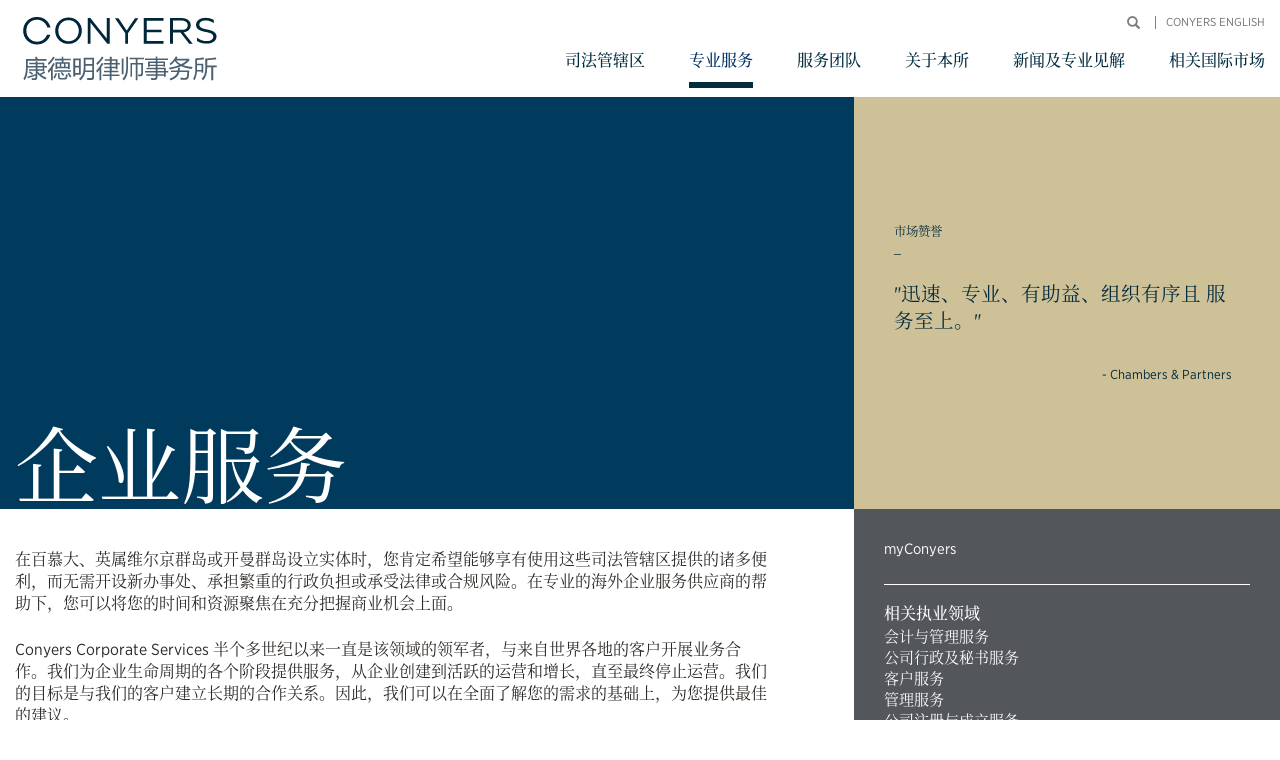

--- FILE ---
content_type: text/html; charset=UTF-8
request_url: https://cn.conyers.com/services/conyers-client-services/corporate-services/
body_size: 16551
content:

<html lang="zh">

  <!-- PARTIAL: HEADER -->
	<title>康德明国际律师事务所 | 企业服务</title>
<link data-rocket-prefetch href="https://app.factors.ai" rel="dns-prefetch">
<link data-rocket-prefetch href="https://www.googletagmanager.com" rel="dns-prefetch">
<link data-rocket-prefetch href="https://www.google-analytics.com" rel="dns-prefetch">
<link data-rocket-prefetch href="https://use.typekit.net" rel="dns-prefetch">
<link data-rocket-prefetch href="https://use.fontawesome.com" rel="dns-prefetch">
<link data-rocket-prefetch href="https://googleads.g.doubleclick.net" rel="dns-prefetch">
<link data-rocket-prefetch href="https://widgetlogic.org" rel="dns-prefetch"><link rel="preload" data-rocket-preload as="image" href="https://cn.conyers.com/wp-content/themes/conyers/images/dist/conyers-simplified-logo.svg" fetchpriority="high">
<meta charset="UTF-8">
<meta name="viewport" content="width=device-width, initial-scale=1">
<link rel="profile" href="http://gmpg.org/xfn/11">

<!-- PARTIAL: Google Tag Manager script -->
<script>(function(w,d,s,l,i){w[l]=w[l]||[];w[l].push({'gtm.start':
new Date().getTime(),event:'gtm.js'});var f=d.getElementsByTagName(s)[0],
j=d.createElement(s),dl=l!='dataLayer'?'&l='+l:'';j.async=true;j.src=
'//www.googletagmanager.com/gtm.js?id='+i+dl;f.parentNode.insertBefore(j,f);
})(window,document,'script','dataLayer','GTM-NGWNNV');</script>


<!-- Global site tag (gtag.js) - Google Analytics -->
<script async src="https://www.googletagmanager.com/gtag/js?id=UA-141368401-1"></script>
<script>
  window.dataLayer = window.dataLayer || [];
  function gtag(){dataLayer.push(arguments);}
  gtag('js', new Date());

  gtag('config', 'UA-141368401-1');
</script>

<script>
  (function(d) {
    var config = {
      kitId: 'gxa2ebu',
      scriptTimeout: 3000,
      async: true
    },
    h=d.documentElement,t=setTimeout(function(){h.className=h.className.replace(/\bwf-loading\b/g,"")+" wf-inactive";},config.scriptTimeout),tk=d.createElement("script"),f=false,s=d.getElementsByTagName("script")[0],a;h.className+=" wf-loading";tk.src='https://use.typekit.net/'+config.kitId+'.js';tk.async=true;tk.onload=tk.onreadystatechange=function(){a=this.readyState;if(f||a&&a!="complete"&&a!="loaded")return;f=true;clearTimeout(t);try{Typekit.load(config)}catch(e){}};s.parentNode.insertBefore(tk,s)
  })(document);
</script>

<meta name='robots' content='index, follow, max-image-preview:large, max-snippet:-1, max-video-preview:-1' />

	<!-- This site is optimized with the Yoast SEO Premium plugin v26.7 (Yoast SEO v26.7) - https://yoast.com/wordpress/plugins/seo/ -->
	<meta name="description" content="在企业生命周期的各个阶段提供服务，从企业创建到活跃的运营和增长，直至停止运营，为各类企业提供高度响应、高效和积极主动的信托服务。" />
	<link rel="canonical" href="https://cn.conyers.com/services/conyers-client-services/corporate-services/" />
	<meta property="og:locale" content="zh_CN" />
	<meta property="og:type" content="article" />
	<meta property="og:title" content="企业服务" />
	<meta property="og:description" content="在企业生命周期的各个阶段提供服务，从企业创建到活跃的运营和增长，直至停止运营，为各类企业提供高度响应、高效和积极主动的信托服务。" />
	<meta property="og:url" content="https://cn.conyers.com/services/conyers-client-services/corporate-services/" />
	<meta property="og:site_name" content="Conyers" />
	<meta property="article:modified_time" content="2024-08-29T08:32:45+00:00" />
	<meta name="twitter:card" content="summary_large_image" />
	<meta name="twitter:site" content="@conyers" />
	<meta name="twitter:label1" content="预计阅读时间" />
	<meta name="twitter:data1" content="1 分" />
	<script type="application/ld+json" class="yoast-schema-graph">{"@context":"https://schema.org","@graph":[{"@type":"WebPage","@id":"https://cn.conyers.com/services/conyers-client-services/corporate-services/","url":"https://cn.conyers.com/services/conyers-client-services/corporate-services/","name":"康德明国际律师事务所 | 企业服务","isPartOf":{"@id":"https://cn.conyers.com/#website"},"datePublished":"2018-05-22T14:48:03+00:00","dateModified":"2024-08-29T08:32:45+00:00","description":"在企业生命周期的各个阶段提供服务，从企业创建到活跃的运营和增长，直至停止运营，为各类企业提供高度响应、高效和积极主动的信托服务。","breadcrumb":{"@id":"https://cn.conyers.com/services/conyers-client-services/corporate-services/#breadcrumb"},"inLanguage":"zh-Hans","potentialAction":[{"@type":"ReadAction","target":["https://cn.conyers.com/services/conyers-client-services/corporate-services/"]}]},{"@type":"BreadcrumbList","@id":"https://cn.conyers.com/services/conyers-client-services/corporate-services/#breadcrumb","itemListElement":[{"@type":"ListItem","position":1,"name":"Home","item":"https://cn.conyers.com/"},{"@type":"ListItem","position":2,"name":"Services","item":"https://cn.conyers.com/services/"},{"@type":"ListItem","position":3,"name":"客户服务","item":"https://cn.conyers.com/services/conyers-client-services/"},{"@type":"ListItem","position":4,"name":"企业服务"}]},{"@type":"WebSite","@id":"https://cn.conyers.com/#website","url":"https://cn.conyers.com/","name":"Conyers","description":"","publisher":{"@id":"https://cn.conyers.com/#organization"},"potentialAction":[{"@type":"SearchAction","target":{"@type":"EntryPoint","urlTemplate":"https://cn.conyers.com/?s={search_term_string}"},"query-input":{"@type":"PropertyValueSpecification","valueRequired":true,"valueName":"search_term_string"}}],"inLanguage":"zh-Hans"},{"@type":"Organization","@id":"https://cn.conyers.com/#organization","name":"Conyers","url":"https://cn.conyers.com/","logo":{"@type":"ImageObject","inLanguage":"zh-Hans","@id":"https://cn.conyers.com/#/schema/logo/image/","url":"https://cn.conyers.com/wp-content/uploads/2020/03/PNG_Conyers_Simplified_RGB_300.png","contentUrl":"https://cn.conyers.com/wp-content/uploads/2020/03/PNG_Conyers_Simplified_RGB_300.png","width":1712,"height":812,"caption":"Conyers"},"image":{"@id":"https://cn.conyers.com/#/schema/logo/image/"},"sameAs":["https://x.com/conyers"]}]}</script>
	<!-- / Yoast SEO Premium plugin. -->


<link rel='dns-prefetch' href='//use.fontawesome.com' />

<link rel="alternate" title="oEmbed (JSON)" type="application/json+oembed" href="https://cn.conyers.com/wp-json/oembed/1.0/embed?url=https%3A%2F%2Fcn.conyers.com%2Fservices%2Fconyers-client-services%2Fcorporate-services%2F" />
<link rel="alternate" title="oEmbed (XML)" type="text/xml+oembed" href="https://cn.conyers.com/wp-json/oembed/1.0/embed?url=https%3A%2F%2Fcn.conyers.com%2Fservices%2Fconyers-client-services%2Fcorporate-services%2F&#038;format=xml" />
<style id='wp-img-auto-sizes-contain-inline-css' type='text/css'>
img:is([sizes=auto i],[sizes^="auto," i]){contain-intrinsic-size:3000px 1500px}
/*# sourceURL=wp-img-auto-sizes-contain-inline-css */
</style>
<style id='wp-block-library-inline-css' type='text/css'>
:root{--wp-block-synced-color:#7a00df;--wp-block-synced-color--rgb:122,0,223;--wp-bound-block-color:var(--wp-block-synced-color);--wp-editor-canvas-background:#ddd;--wp-admin-theme-color:#007cba;--wp-admin-theme-color--rgb:0,124,186;--wp-admin-theme-color-darker-10:#006ba1;--wp-admin-theme-color-darker-10--rgb:0,107,160.5;--wp-admin-theme-color-darker-20:#005a87;--wp-admin-theme-color-darker-20--rgb:0,90,135;--wp-admin-border-width-focus:2px}@media (min-resolution:192dpi){:root{--wp-admin-border-width-focus:1.5px}}.wp-element-button{cursor:pointer}:root .has-very-light-gray-background-color{background-color:#eee}:root .has-very-dark-gray-background-color{background-color:#313131}:root .has-very-light-gray-color{color:#eee}:root .has-very-dark-gray-color{color:#313131}:root .has-vivid-green-cyan-to-vivid-cyan-blue-gradient-background{background:linear-gradient(135deg,#00d084,#0693e3)}:root .has-purple-crush-gradient-background{background:linear-gradient(135deg,#34e2e4,#4721fb 50%,#ab1dfe)}:root .has-hazy-dawn-gradient-background{background:linear-gradient(135deg,#faaca8,#dad0ec)}:root .has-subdued-olive-gradient-background{background:linear-gradient(135deg,#fafae1,#67a671)}:root .has-atomic-cream-gradient-background{background:linear-gradient(135deg,#fdd79a,#004a59)}:root .has-nightshade-gradient-background{background:linear-gradient(135deg,#330968,#31cdcf)}:root .has-midnight-gradient-background{background:linear-gradient(135deg,#020381,#2874fc)}:root{--wp--preset--font-size--normal:16px;--wp--preset--font-size--huge:42px}.has-regular-font-size{font-size:1em}.has-larger-font-size{font-size:2.625em}.has-normal-font-size{font-size:var(--wp--preset--font-size--normal)}.has-huge-font-size{font-size:var(--wp--preset--font-size--huge)}.has-text-align-center{text-align:center}.has-text-align-left{text-align:left}.has-text-align-right{text-align:right}.has-fit-text{white-space:nowrap!important}#end-resizable-editor-section{display:none}.aligncenter{clear:both}.items-justified-left{justify-content:flex-start}.items-justified-center{justify-content:center}.items-justified-right{justify-content:flex-end}.items-justified-space-between{justify-content:space-between}.screen-reader-text{border:0;clip-path:inset(50%);height:1px;margin:-1px;overflow:hidden;padding:0;position:absolute;width:1px;word-wrap:normal!important}.screen-reader-text:focus{background-color:#ddd;clip-path:none;color:#444;display:block;font-size:1em;height:auto;left:5px;line-height:normal;padding:15px 23px 14px;text-decoration:none;top:5px;width:auto;z-index:100000}html :where(.has-border-color){border-style:solid}html :where([style*=border-top-color]){border-top-style:solid}html :where([style*=border-right-color]){border-right-style:solid}html :where([style*=border-bottom-color]){border-bottom-style:solid}html :where([style*=border-left-color]){border-left-style:solid}html :where([style*=border-width]){border-style:solid}html :where([style*=border-top-width]){border-top-style:solid}html :where([style*=border-right-width]){border-right-style:solid}html :where([style*=border-bottom-width]){border-bottom-style:solid}html :where([style*=border-left-width]){border-left-style:solid}html :where(img[class*=wp-image-]){height:auto;max-width:100%}:where(figure){margin:0 0 1em}html :where(.is-position-sticky){--wp-admin--admin-bar--position-offset:var(--wp-admin--admin-bar--height,0px)}@media screen and (max-width:600px){html :where(.is-position-sticky){--wp-admin--admin-bar--position-offset:0px}}

/*# sourceURL=wp-block-library-inline-css */
</style><style id='global-styles-inline-css' type='text/css'>
:root{--wp--preset--aspect-ratio--square: 1;--wp--preset--aspect-ratio--4-3: 4/3;--wp--preset--aspect-ratio--3-4: 3/4;--wp--preset--aspect-ratio--3-2: 3/2;--wp--preset--aspect-ratio--2-3: 2/3;--wp--preset--aspect-ratio--16-9: 16/9;--wp--preset--aspect-ratio--9-16: 9/16;--wp--preset--color--black: #000000;--wp--preset--color--cyan-bluish-gray: #abb8c3;--wp--preset--color--white: #ffffff;--wp--preset--color--pale-pink: #f78da7;--wp--preset--color--vivid-red: #cf2e2e;--wp--preset--color--luminous-vivid-orange: #ff6900;--wp--preset--color--luminous-vivid-amber: #fcb900;--wp--preset--color--light-green-cyan: #7bdcb5;--wp--preset--color--vivid-green-cyan: #00d084;--wp--preset--color--pale-cyan-blue: #8ed1fc;--wp--preset--color--vivid-cyan-blue: #0693e3;--wp--preset--color--vivid-purple: #9b51e0;--wp--preset--gradient--vivid-cyan-blue-to-vivid-purple: linear-gradient(135deg,rgb(6,147,227) 0%,rgb(155,81,224) 100%);--wp--preset--gradient--light-green-cyan-to-vivid-green-cyan: linear-gradient(135deg,rgb(122,220,180) 0%,rgb(0,208,130) 100%);--wp--preset--gradient--luminous-vivid-amber-to-luminous-vivid-orange: linear-gradient(135deg,rgb(252,185,0) 0%,rgb(255,105,0) 100%);--wp--preset--gradient--luminous-vivid-orange-to-vivid-red: linear-gradient(135deg,rgb(255,105,0) 0%,rgb(207,46,46) 100%);--wp--preset--gradient--very-light-gray-to-cyan-bluish-gray: linear-gradient(135deg,rgb(238,238,238) 0%,rgb(169,184,195) 100%);--wp--preset--gradient--cool-to-warm-spectrum: linear-gradient(135deg,rgb(74,234,220) 0%,rgb(151,120,209) 20%,rgb(207,42,186) 40%,rgb(238,44,130) 60%,rgb(251,105,98) 80%,rgb(254,248,76) 100%);--wp--preset--gradient--blush-light-purple: linear-gradient(135deg,rgb(255,206,236) 0%,rgb(152,150,240) 100%);--wp--preset--gradient--blush-bordeaux: linear-gradient(135deg,rgb(254,205,165) 0%,rgb(254,45,45) 50%,rgb(107,0,62) 100%);--wp--preset--gradient--luminous-dusk: linear-gradient(135deg,rgb(255,203,112) 0%,rgb(199,81,192) 50%,rgb(65,88,208) 100%);--wp--preset--gradient--pale-ocean: linear-gradient(135deg,rgb(255,245,203) 0%,rgb(182,227,212) 50%,rgb(51,167,181) 100%);--wp--preset--gradient--electric-grass: linear-gradient(135deg,rgb(202,248,128) 0%,rgb(113,206,126) 100%);--wp--preset--gradient--midnight: linear-gradient(135deg,rgb(2,3,129) 0%,rgb(40,116,252) 100%);--wp--preset--font-size--small: 13px;--wp--preset--font-size--medium: 20px;--wp--preset--font-size--large: 36px;--wp--preset--font-size--x-large: 42px;--wp--preset--spacing--20: 0.44rem;--wp--preset--spacing--30: 0.67rem;--wp--preset--spacing--40: 1rem;--wp--preset--spacing--50: 1.5rem;--wp--preset--spacing--60: 2.25rem;--wp--preset--spacing--70: 3.38rem;--wp--preset--spacing--80: 5.06rem;--wp--preset--shadow--natural: 6px 6px 9px rgba(0, 0, 0, 0.2);--wp--preset--shadow--deep: 12px 12px 50px rgba(0, 0, 0, 0.4);--wp--preset--shadow--sharp: 6px 6px 0px rgba(0, 0, 0, 0.2);--wp--preset--shadow--outlined: 6px 6px 0px -3px rgb(255, 255, 255), 6px 6px rgb(0, 0, 0);--wp--preset--shadow--crisp: 6px 6px 0px rgb(0, 0, 0);}:where(.is-layout-flex){gap: 0.5em;}:where(.is-layout-grid){gap: 0.5em;}body .is-layout-flex{display: flex;}.is-layout-flex{flex-wrap: wrap;align-items: center;}.is-layout-flex > :is(*, div){margin: 0;}body .is-layout-grid{display: grid;}.is-layout-grid > :is(*, div){margin: 0;}:where(.wp-block-columns.is-layout-flex){gap: 2em;}:where(.wp-block-columns.is-layout-grid){gap: 2em;}:where(.wp-block-post-template.is-layout-flex){gap: 1.25em;}:where(.wp-block-post-template.is-layout-grid){gap: 1.25em;}.has-black-color{color: var(--wp--preset--color--black) !important;}.has-cyan-bluish-gray-color{color: var(--wp--preset--color--cyan-bluish-gray) !important;}.has-white-color{color: var(--wp--preset--color--white) !important;}.has-pale-pink-color{color: var(--wp--preset--color--pale-pink) !important;}.has-vivid-red-color{color: var(--wp--preset--color--vivid-red) !important;}.has-luminous-vivid-orange-color{color: var(--wp--preset--color--luminous-vivid-orange) !important;}.has-luminous-vivid-amber-color{color: var(--wp--preset--color--luminous-vivid-amber) !important;}.has-light-green-cyan-color{color: var(--wp--preset--color--light-green-cyan) !important;}.has-vivid-green-cyan-color{color: var(--wp--preset--color--vivid-green-cyan) !important;}.has-pale-cyan-blue-color{color: var(--wp--preset--color--pale-cyan-blue) !important;}.has-vivid-cyan-blue-color{color: var(--wp--preset--color--vivid-cyan-blue) !important;}.has-vivid-purple-color{color: var(--wp--preset--color--vivid-purple) !important;}.has-black-background-color{background-color: var(--wp--preset--color--black) !important;}.has-cyan-bluish-gray-background-color{background-color: var(--wp--preset--color--cyan-bluish-gray) !important;}.has-white-background-color{background-color: var(--wp--preset--color--white) !important;}.has-pale-pink-background-color{background-color: var(--wp--preset--color--pale-pink) !important;}.has-vivid-red-background-color{background-color: var(--wp--preset--color--vivid-red) !important;}.has-luminous-vivid-orange-background-color{background-color: var(--wp--preset--color--luminous-vivid-orange) !important;}.has-luminous-vivid-amber-background-color{background-color: var(--wp--preset--color--luminous-vivid-amber) !important;}.has-light-green-cyan-background-color{background-color: var(--wp--preset--color--light-green-cyan) !important;}.has-vivid-green-cyan-background-color{background-color: var(--wp--preset--color--vivid-green-cyan) !important;}.has-pale-cyan-blue-background-color{background-color: var(--wp--preset--color--pale-cyan-blue) !important;}.has-vivid-cyan-blue-background-color{background-color: var(--wp--preset--color--vivid-cyan-blue) !important;}.has-vivid-purple-background-color{background-color: var(--wp--preset--color--vivid-purple) !important;}.has-black-border-color{border-color: var(--wp--preset--color--black) !important;}.has-cyan-bluish-gray-border-color{border-color: var(--wp--preset--color--cyan-bluish-gray) !important;}.has-white-border-color{border-color: var(--wp--preset--color--white) !important;}.has-pale-pink-border-color{border-color: var(--wp--preset--color--pale-pink) !important;}.has-vivid-red-border-color{border-color: var(--wp--preset--color--vivid-red) !important;}.has-luminous-vivid-orange-border-color{border-color: var(--wp--preset--color--luminous-vivid-orange) !important;}.has-luminous-vivid-amber-border-color{border-color: var(--wp--preset--color--luminous-vivid-amber) !important;}.has-light-green-cyan-border-color{border-color: var(--wp--preset--color--light-green-cyan) !important;}.has-vivid-green-cyan-border-color{border-color: var(--wp--preset--color--vivid-green-cyan) !important;}.has-pale-cyan-blue-border-color{border-color: var(--wp--preset--color--pale-cyan-blue) !important;}.has-vivid-cyan-blue-border-color{border-color: var(--wp--preset--color--vivid-cyan-blue) !important;}.has-vivid-purple-border-color{border-color: var(--wp--preset--color--vivid-purple) !important;}.has-vivid-cyan-blue-to-vivid-purple-gradient-background{background: var(--wp--preset--gradient--vivid-cyan-blue-to-vivid-purple) !important;}.has-light-green-cyan-to-vivid-green-cyan-gradient-background{background: var(--wp--preset--gradient--light-green-cyan-to-vivid-green-cyan) !important;}.has-luminous-vivid-amber-to-luminous-vivid-orange-gradient-background{background: var(--wp--preset--gradient--luminous-vivid-amber-to-luminous-vivid-orange) !important;}.has-luminous-vivid-orange-to-vivid-red-gradient-background{background: var(--wp--preset--gradient--luminous-vivid-orange-to-vivid-red) !important;}.has-very-light-gray-to-cyan-bluish-gray-gradient-background{background: var(--wp--preset--gradient--very-light-gray-to-cyan-bluish-gray) !important;}.has-cool-to-warm-spectrum-gradient-background{background: var(--wp--preset--gradient--cool-to-warm-spectrum) !important;}.has-blush-light-purple-gradient-background{background: var(--wp--preset--gradient--blush-light-purple) !important;}.has-blush-bordeaux-gradient-background{background: var(--wp--preset--gradient--blush-bordeaux) !important;}.has-luminous-dusk-gradient-background{background: var(--wp--preset--gradient--luminous-dusk) !important;}.has-pale-ocean-gradient-background{background: var(--wp--preset--gradient--pale-ocean) !important;}.has-electric-grass-gradient-background{background: var(--wp--preset--gradient--electric-grass) !important;}.has-midnight-gradient-background{background: var(--wp--preset--gradient--midnight) !important;}.has-small-font-size{font-size: var(--wp--preset--font-size--small) !important;}.has-medium-font-size{font-size: var(--wp--preset--font-size--medium) !important;}.has-large-font-size{font-size: var(--wp--preset--font-size--large) !important;}.has-x-large-font-size{font-size: var(--wp--preset--font-size--x-large) !important;}
/*# sourceURL=global-styles-inline-css */
</style>

<style id='classic-theme-styles-inline-css' type='text/css'>
/*! This file is auto-generated */
.wp-block-button__link{color:#fff;background-color:#32373c;border-radius:9999px;box-shadow:none;text-decoration:none;padding:calc(.667em + 2px) calc(1.333em + 2px);font-size:1.125em}.wp-block-file__button{background:#32373c;color:#fff;text-decoration:none}
/*# sourceURL=/wp-includes/css/classic-themes.min.css */
</style>
<link rel='stylesheet' id='cakeGeneric-css' href='https://cn.conyers.com/wp-content/themes/conyers/css/legacy/cake.generic.css' type='text/css' media='all' />
<link rel='stylesheet' id='bootstrap-css' href='https://cn.conyers.com/wp-content/themes/conyers/css/legacy/bootstrap.min.css' type='text/css' media='all' />
<link rel='stylesheet' id='bootstrapRowColHeight-css' href='https://cn.conyers.com/wp-content/themes/conyers/css/legacy/bootstrap-row-col-height.css' type='text/css' media='all' />
<link rel='stylesheet' id='markedit-css' href='https://cn.conyers.com/wp-content/themes/conyers/css/legacy/markedit.css' type='text/css' media='all' />
<link rel='stylesheet' id='legacyStylesheet-css' href='https://cn.conyers.com/wp-content/themes/conyers/css/legacy/style.css' type='text/css' media='all' />
<link rel='stylesheet' id='stylesheet-css' href='https://cn.conyers.com/wp-content/themes/conyers/css/style.css' type='text/css' media='all' />
<link rel='stylesheet' id='font-awesome-css' href='https://use.fontawesome.com/releases/v5.8.1/css/all.css' type='text/css' media='all' />
<link rel='stylesheet' id='dashicons-css' href='https://cn.conyers.com/wp-includes/css/dashicons.min.css' type='text/css' media='all' />
<script type="text/javascript" src="https://cn.conyers.com/wp-content/themes/conyers/js/dist/all.js" id="all-js"></script>
<link rel="https://api.w.org/" href="https://cn.conyers.com/wp-json/" /><link rel="alternate" title="JSON" type="application/json" href="https://cn.conyers.com/wp-json/wp/v2/pages/626" /><link rel='shortlink' href='https://cn.conyers.com/?p=626' />
<!-- Stream WordPress user activity plugin v4.1.1 -->
<script type="text/javascript">
(function(url){
	if(/(?:Chrome\/26\.0\.1410\.63 Safari\/537\.31|WordfenceTestMonBot)/.test(navigator.userAgent)){ return; }
	var addEvent = function(evt, handler) {
		if (window.addEventListener) {
			document.addEventListener(evt, handler, false);
		} else if (window.attachEvent) {
			document.attachEvent('on' + evt, handler);
		}
	};
	var removeEvent = function(evt, handler) {
		if (window.removeEventListener) {
			document.removeEventListener(evt, handler, false);
		} else if (window.detachEvent) {
			document.detachEvent('on' + evt, handler);
		}
	};
	var evts = 'contextmenu dblclick drag dragend dragenter dragleave dragover dragstart drop keydown keypress keyup mousedown mousemove mouseout mouseover mouseup mousewheel scroll'.split(' ');
	var logHuman = function() {
		if (window.wfLogHumanRan) { return; }
		window.wfLogHumanRan = true;
		var wfscr = document.createElement('script');
		wfscr.type = 'text/javascript';
		wfscr.async = true;
		wfscr.src = url + '&r=' + Math.random();
		(document.getElementsByTagName('head')[0]||document.getElementsByTagName('body')[0]).appendChild(wfscr);
		for (var i = 0; i < evts.length; i++) {
			removeEvent(evts[i], logHuman);
		}
	};
	for (var i = 0; i < evts.length; i++) {
		addEvent(evts[i], logHuman);
	}
})('//cn.conyers.com/?wordfence_lh=1&hid=7389C18AE864FCB1D7807588D8E06431');
</script><link rel="icon" href="https://cn.conyers.com/wp-content/uploads/2019/06/cropped-Conyers_SM_PMSc539_72DPI-32x32.png" sizes="32x32" />
<link rel="icon" href="https://cn.conyers.com/wp-content/uploads/2019/06/cropped-Conyers_SM_PMSc539_72DPI-192x192.png" sizes="192x192" />
<link rel="apple-touch-icon" href="https://cn.conyers.com/wp-content/uploads/2019/06/cropped-Conyers_SM_PMSc539_72DPI-180x180.png" />
<meta name="msapplication-TileImage" content="https://cn.conyers.com/wp-content/uploads/2019/06/cropped-Conyers_SM_PMSc539_72DPI-270x270.png" />
<noscript><style id="rocket-lazyload-nojs-css">.rll-youtube-player, [data-lazy-src]{display:none !important;}</style></noscript>
	<body class="locations locations-details">
    <div  class="wrapper">

      <!-- PARTIAL: NAV -->
  		
<!-- PARTIAL: Google Tag Manager noscript -->
<!-- Google Tag Manager -->
<noscript><iframe src="//www.googletagmanager.com/ns.html?id=GTM-NGWNNV"
height="0" width="0" style="display:none;visibility:hidden"></iframe></noscript>
<!-- End Google Tag Manager -->

<header  class="header container-fluid">

	<!-- LOGO -->
	<div  class="logo-wrapper">
		<a href="https://cn.conyers.com/" class="logo">
			<img fetchpriority="high" src='https://cn.conyers.com/wp-content/themes/conyers/images/dist/conyers-simplified-logo.svg' class="img-responsive" alt ='Conyers Logo' title='Conyers' width="327" height="46" />
		</a>
	</div><!-- .logo-wrapper -->

	<!-- MOBILE NAV BUTTON -->
	<a href="javascript:;" class="toggle-menu-btn"> <span>移动选单</span></a>

	<!-- NAV -->
	<div  class="header-links-wrapper">
		<div class="top-links-wrapper">
			<div class="top-links-inner"> 
				<!-- <a href="https://myconyers.conyers.com" target="_blank">登入</a> -->
				<form class="searchbox right" id="SearchIndexForm" method="get" action="https://cn.conyers.com/" accept-charset="utf-8">
					<input name="s" type="text" class="s skipped" id="SearchQuery" style="display: none;">
					<button class="button glyphicon glyphicon-search skipped" type="submit" aria-hidden="true"></button>
					<button class="button glyphicon glyphicon-search toggle-btn skipped" type="button" style="display: block;"></button>
				</form>
				<nav class="top-nav">
					<ul id="menu-languages-menu" class="menu"><li id="menu-item-9467" class="menu-item menu-item-type-custom menu-item-object-custom menu-item-9467"><a target="_blank" href="https://www.conyers.com/?utm_source=cn.conyers.com">Conyers English</a></li>
</ul>				</nav><!-- .top-nav -->
			</div><!-- .top-links-inner -->
		</div><!-- .top-links-wrapper -->
		<a href="/" class="mobile-back-btn" data-type="home">主页</a>
		<hr class="mobile-nav-top-line">

		<nav class="main-nav">
			<ul id="menu-top-menu" class="menu"><li id="menu-item-9349" class="has-child menu-item menu-item-type-post_type menu-item-object-page menu-item-has-children menu-item-9349"><a href="https://cn.conyers.com/jurisdictions/">司法管辖区</a>
<ul class="sub-menu">
	<li id="menu-item-9358" class="menu-item menu-item-type-post_type menu-item-object-page menu-item-9358"><a href="https://cn.conyers.com/jurisdictions/bermuda/">百慕大</a></li>
	<li id="menu-item-9359" class="menu-item menu-item-type-post_type menu-item-object-page menu-item-9359"><a href="https://cn.conyers.com/jurisdictions/british-virgin-islands/">英属维尔京群岛</a></li>
	<li id="menu-item-9360" class="menu-item menu-item-type-post_type menu-item-object-page menu-item-9360"><a href="https://cn.conyers.com/jurisdictions/cayman-islands/">开曼群岛</a></li>
</ul>
</li>
<li id="menu-item-9328" class="has-child has-three-level menu-item menu-item-type-custom menu-item-object-custom current-menu-ancestor menu-item-has-children menu-item-9328"><a href="#">专业服务</a>
<ul class="sub-menu">
	<li id="menu-item-9356" class="has-child menu-item menu-item-type-post_type menu-item-object-page menu-item-has-children menu-item-9356"><a href="https://cn.conyers.com/legal-services/">法律服务</a>
	<ul class="sub-menu">
		<li id="menu-item-10683" class="has-child menu-item menu-item-type-custom menu-item-object-custom menu-item-has-children menu-item-10683"><a href="#">行业</a>
		<ul class="sub-menu">
			<li id="menu-item-9364" class="has-child menu-item menu-item-type-post_type menu-item-object-page menu-item-9364"><a href="https://cn.conyers.com/legal-services/investment-funds/">投资基金</a></li>
			<li id="menu-item-10188" class="menu-item menu-item-type-post_type menu-item-object-page menu-item-10188"><a href="https://cn.conyers.com/legal-services/insurance-reinsurance/">保险与再保险</a></li>
			<li id="menu-item-10190" class="menu-item menu-item-type-post_type menu-item-object-page menu-item-10190"><a href="https://cn.conyers.com/legal-services/aviation/">航空</a></li>
			<li id="menu-item-10189" class="menu-item menu-item-type-post_type menu-item-object-page menu-item-10189"><a href="https://cn.conyers.com/legal-services/shipping/">航运</a></li>
		</ul>
</li>
		<li id="menu-item-10694" class="has-child menu-item menu-item-type-custom menu-item-object-custom menu-item-has-children menu-item-10694"><a href="#">法律业务</a>
		<ul class="sub-menu">
			<li id="menu-item-9357" class="has-child menu-item menu-item-type-post_type menu-item-object-page menu-item-9357"><a href="https://cn.conyers.com/legal-services/corporate/">企业事务</a></li>
			<li id="menu-item-9361" class="has-child menu-item menu-item-type-post_type menu-item-object-page menu-item-9361"><a href="https://cn.conyers.com/legal-services/banking-finance/">银行与金融</a></li>
			<li id="menu-item-9365" class="menu-item menu-item-type-post_type menu-item-object-page menu-item-9365"><a href="https://cn.conyers.com/legal-services/private-client-trust/">私人客户及信托</a></li>
			<li id="menu-item-10090" class="menu-item menu-item-type-post_type menu-item-object-page menu-item-10090"><a href="https://cn.conyers.com/legal-services/asia-disputes-restructuring/">争议解决/破产及重组</a></li>
		</ul>
</li>
	</ul>
</li>
	<li id="menu-item-9370" class="has-child menu-item menu-item-type-post_type menu-item-object-page current-page-ancestor current-menu-ancestor current-menu-parent current-page-parent current_page_parent current_page_ancestor menu-item-has-children menu-item-9370"><a href="https://cn.conyers.com/services/conyers-client-services/">客户服务</a>
	<ul class="sub-menu">
		<li id="menu-item-9373" class="menu-item menu-item-type-post_type menu-item-object-page menu-item-9373"><a href="https://cn.conyers.com/services/conyers-client-services/management-services/">会计与管理服务</a></li>
		<li id="menu-item-9397" class="menu-item menu-item-type-post_type menu-item-object-page menu-item-9397"><a href="https://cn.conyers.com/services/conyers-client-services/anti-money-laundering-services/">反洗钱服务</a></li>
		<li id="menu-item-9398" class="menu-item menu-item-type-post_type menu-item-object-page menu-item-9398"><a href="https://cn.conyers.com/services/conyers-client-services/governance-services/">治理服务</a></li>
		<li id="menu-item-9371" class="has-child menu-item menu-item-type-post_type menu-item-object-page current-menu-item page_item page-item-626 current_page_item menu-item-has-children menu-item-9371"><a href="https://cn.conyers.com/services/conyers-client-services/corporate-services/" aria-current="page">企业服务</a>
		<ul class="sub-menu">
			<li id="menu-item-10391" class="menu-item menu-item-type-post_type menu-item-object-page menu-item-10391"><a href="https://cn.conyers.com/services/conyers-client-services/corporate-services/company-administration-and-secretarial-services/">公司行政及秘书服务</a></li>
			<li id="menu-item-10390" class="menu-item menu-item-type-post_type menu-item-object-page menu-item-10390"><a href="https://cn.conyers.com/services/conyers-client-services/corporate-services/directorship-services/">管理服务</a></li>
			<li id="menu-item-10385" class="menu-item menu-item-type-post_type menu-item-object-page menu-item-10385"><a href="https://cn.conyers.com/services/conyers-client-services/incorporation-and-formation-services/">公司注册与成立服务</a></li>
			<li id="menu-item-10092" class="menu-item menu-item-type-post_type menu-item-object-page menu-item-10092"><a href="https://cn.conyers.com/services/conyers-client-services/corporate-services/registered-office-services/">注册办事处服务</a></li>
		</ul>
</li>
		<li id="menu-item-9399" class="menu-item menu-item-type-post_type menu-item-object-page menu-item-9399"><a href="https://cn.conyers.com/services/conyers-client-services/economic-substance-services/">经济实质服务</a></li>
		<li id="menu-item-9395" class="menu-item menu-item-type-post_type menu-item-object-page menu-item-9395"><a href="https://cn.conyers.com/services/conyers-client-services/fatca-and-crs-administration-services/">《海外账户税收合规法案》和《共同申报准则》管理服务</a></li>
		<li id="menu-item-9396" class="menu-item menu-item-type-post_type menu-item-object-page menu-item-9396"><a href="https://cn.conyers.com/services/conyers-client-services/regulatory-compliance-services/">合规服务</a></li>
		<li id="menu-item-9372" class="menu-item menu-item-type-post_type menu-item-object-page menu-item-9372"><a href="https://cn.conyers.com/services/conyers-client-services/trust-services/">信托服务</a></li>
	</ul>
</li>
</ul>
</li>
<li id="menu-item-9351" class="menu-item menu-item-type-post_type menu-item-object-page menu-item-9351"><a href="https://cn.conyers.com/people/">服务团队</a></li>
<li id="menu-item-9348" class="has-child has-two-level menu-item menu-item-type-post_type menu-item-object-page menu-item-has-children menu-item-9348"><a href="https://cn.conyers.com/about-us/">关于本所</a>
<ul class="sub-menu">
	<li id="menu-item-9376" class="menu-item menu-item-type-post_type menu-item-object-page menu-item-9376"><a href="https://cn.conyers.com/about-us/awards/">奖项与荣誉</a></li>
	<li id="menu-item-9374" class="menu-item menu-item-type-post_type menu-item-object-page menu-item-9374"><a href="https://cn.conyers.com/about-us/events/">本所动态</a></li>
</ul>
</li>
<li id="menu-item-9347" class="has-child has-two-level menu-item menu-item-type-post_type menu-item-object-page menu-item-has-children menu-item-9347"><a href="https://cn.conyers.com/news-insights/">新闻及专业见解</a>
<ul class="sub-menu">
	<li id="menu-item-9333" class="has-child menu-item menu-item-type-taxonomy menu-item-object-publications menu-item-has-children menu-item-9333"><a href="https://cn.conyers.com/publications/news/">新闻</a>
	<ul class="sub-menu">
		<li id="menu-item-9334" class="menu-item menu-item-type-taxonomy menu-item-object-publications menu-item-9334"><a href="https://cn.conyers.com/publications/alerts/">提示简报</a></li>
		<li id="menu-item-9335" class="menu-item menu-item-type-taxonomy menu-item-object-publications menu-item-9335"><a href="https://cn.conyers.com/publications/press-releases/">新闻稿</a></li>
	</ul>
</li>
	<li id="menu-item-9330" class="has-child menu-item menu-item-type-taxonomy menu-item-object-publications menu-item-has-children menu-item-9330"><a href="https://cn.conyers.com/publications/insights/">专业见解</a>
	<ul class="sub-menu">
		<li id="menu-item-9331" class="menu-item menu-item-type-taxonomy menu-item-object-publications menu-item-9331"><a href="https://cn.conyers.com/publications/articles/">公报文章</a></li>
		<li id="menu-item-9332" class="menu-item menu-item-type-taxonomy menu-item-object-publications menu-item-9332"><a href="https://cn.conyers.com/publications/newsletters/">新闻快报</a></li>
	</ul>
</li>
	<li id="menu-item-9336" class="menu-item menu-item-type-taxonomy menu-item-object-publications menu-item-9336"><a href="https://cn.conyers.com/publications/deals-transactions/">业务及交易</a></li>
	<li id="menu-item-9339" class="menu-item menu-item-type-taxonomy menu-item-object-publications menu-item-9339"><a href="https://cn.conyers.com/publications/video/">视频</a></li>
</ul>
</li>
<li id="menu-item-9350" class="has-child has-two-level menu-item menu-item-type-post_type menu-item-object-page menu-item-has-children menu-item-9350"><a href="https://cn.conyers.com/markets/">相关国际市场</a>
<ul class="sub-menu">
	<li id="menu-item-9385" class="menu-item menu-item-type-post_type menu-item-object-page menu-item-9385"><a href="https://cn.conyers.com/markets/bermuda/">百慕大</a></li>
	<li id="menu-item-9386" class="menu-item menu-item-type-post_type menu-item-object-page menu-item-9386"><a href="https://cn.conyers.com/markets/british-virgin-islands/">英属维尔京群岛</a></li>
	<li id="menu-item-9387" class="menu-item menu-item-type-post_type menu-item-object-page menu-item-9387"><a href="https://cn.conyers.com/markets/cayman-islands/">开曼群岛</a></li>
	<li id="menu-item-9389" class="menu-item menu-item-type-post_type menu-item-object-page menu-item-9389"><a href="https://cn.conyers.com/markets/hong-kong/">香港</a></li>
	<li id="menu-item-9390" class="menu-item menu-item-type-post_type menu-item-object-page menu-item-9390"><a href="https://cn.conyers.com/markets/london/">伦敦</a></li>
	<li id="menu-item-9391" class="menu-item menu-item-type-post_type menu-item-object-page menu-item-9391"><a href="https://cn.conyers.com/markets/singapore/">新加坡</a></li>
</ul>
</li>
</ul>		</nav><!-- .main-nav -->

		<nav class="top-nav mobile-only">
			<ul class="clearfix">
				<!-- <li><a href="https://myconyers.conyers.com" target="_blank">登入</a> -->
				</li>
				<li class="has-child "> <a href="#" aria-haspopup="true">语言</a>
					<ul>
						<li><a href="https://www.conyers.com/">EN</a></li>
					</ul>
				</li>
			</ul>
		</nav><!-- .top-nav -->

		<form class="searchbox right mobile-only" id="SearchIndexFormMobile" method="get" action="https://cn.conyers.com/" accept-charset="utf-8">
			<input name="s" type="text" class="s" id="SearchQueryMobile">
			<button class="button glyphicon glyphicon-search" type="submit" aria-hidden="true"></button>
		</form>

	</div><!-- .header-links-wrapper -->

</header>

      <div  class="container-fluid">
        <div  class="row">
          <div class="row-height">

            <!-- LEFT -->
            <div class="col-md-8 col-md-height">
              <div class="inside-full-height">

                <!-- PARTIAL: HERO -->
                <div class="row" data-mh="main-banner" style="height: 413px;">
	<div class="main-banner col-md-12" style="background-color: #003a5d;">

    <!-- SUBPAGE LINKS on Jurisdicions & Locations parent pages -->
    
    <!-- LARGE TITLE if show_large_title is enabled -->
          <h1 style="color: #ffffff; bottom: 0;">

        <!-- get appropriate title type -->
        企业服务
      </h1>
      </div>

</div>

                <div class="primary-content col-lg-11">

                <!-- PARTIAL: BREADCRUMB -->
                
                  <!-- PARTIAL: ARTICLE -->
                  <div class="article-wrapper">
                    
<!-- TITLE -->

<!-- CONTENT -->
<p>在百慕大、英属维尔京群岛或开曼群岛设立实体时，您肯定希望能够享有使用这些司法管辖区提供的诸多便利，而无需开设新办事处、承担繁重的行政负担或承受法律或合规风险。在专业的海外企业服务供应商的帮助下，您可以将您的时间和资源聚焦在充分把握商业机会上面。</p>
<p>Conyers Corporate Services 半个多世纪以来一直是该领域的领军者，与来自世界各地的客户开展业务合作。我们为企业生命周期的各个阶段提供服务，从企业创建到活跃的运营和增长，直至最终停止运营。我们的目标是与我们的客户建立长期的合作关系。因此，我们可以在全面了解您的需求的基础上，为您提供最佳的建议。</p>
<p>我们在百幕大、英属维尔京群岛、开曼群岛、香港及新加坡均设有专业的公司行政人员及秘书队团队，为各类企业提供反应迅速、灵活高效和积极主动的信托服务。我们的客户包括许多世界领先的企业，他们深信我们能够为他们的企业和商业活动提供指引、指导和坚定的支持。</p>
<p>当您专注于管理营运和发展业务时，您可以放心将您的法定和监管义务交给我们全权负责。我们与康德明 律师事务所的紧密合作将确保您随时可以获得最好的法律咨询包括在诉讼中的法律咨询。</p>
<h3>为企业生命周期的各个阶段提供服务</h3>
<p>在百慕大、英属维尔京群岛或开曼群岛建立并管理您的企业</p>
<h3>公司注册与成立服务</h3>
<p>为您的目标选择合适的公司载体和管辖权需要您对离岸领域有全面的了解。我们可以在建立一个合适的实体来满足您眼下的需求方面为您提供建议，随着您的业务增长，我们可以帮助您快速启动和运行业务。</p>
<h3>董事职位、公司行政及秘书服务</h3>
<p>我们提供包括注册办事处和用来满足司法管辖区法律要求的董事职位服务，以及公司行政和秘书服务等在内的全套服务。</p>
<h3>注册办事处服务</h3>
<p>我们在提供服务的每个司法管辖区，为客户都设立了注册办事处。这对您履行您的法定和监管职责而言是一种高效的方式，您无需在远离您的业务办事处的地方再运营您自己的办事处。</p>
<h3>清算</h3>
<p>在业务结束的时候，我们可以确保一切顺利，符合所有的法律要求，不留任何漏洞。</p>
<p><em>免责声明：Conyers Corporate Services (百慕大) 有限公司经百慕大金融管理局授权开展企业服务供应商业务。</em></p>
<p><!--
Conyers Corporate Services is a long established leader in corporate and administration services.

Led by a team of top corporate administrators, we have built a reputation on providing highly responsive, accurate and timely support to businesses setting up companies in Bermuda, the British Virgin Islands, the Cayman Islands and Mauritius. Our corporate professionals in those locations, as well as our international offices in Dubai, Hong Kong and Singapore facilitate services for those entities – offering an unwavering level of global service.

Through our dedication and commitment in those markets, we have grown our client base to include many of the world’s leading corporations, who view us as a trusted source in providing guidance and direction on their corporate and commercial activities. Conyers Corporate Services is an affiliate of Conyers Dill &amp; Pearman, a connection which adds further value to clients to ensure that changes in law and practice are closely monitored and communicated.


<h4>Conyers Corporate Services provides a comprehensive range of services which include:</h4>


<em>Please note these services vary slightly between jurisdiction and office location.</em>


<ul>
 	

<li>The provision of a requisite registered office for client companies</li>


 	

<li>The services of a Company administrator and, as required, a quorum of Directors, alternate directors, officers, and a resident representative for the Company</li>


</ul>




<h4>Other services rendered include:</h4>




<ul>
 	

<li>The convening, holding and minuting, of directors' and shareholders' meetings, and board committee meetings</li>


 	

<li>The maintenance of statutory records and the filing of statutory declarations and other returns</li>


 	

<li>Provision of advice on changes in the jurisdictional laws</li>


 	

<li>Implementation of Directors' and Shareholders’ decisions</li>


 	

<li>Dealing with applications to the jurisdiction’s authorities</li>


 	

<li>Provision of advice upon and implementation of any necessary filings</li>


 	

<li>Keeping on file all accounts of the Company provided to Conyers by the Company's accountant</li>


 	

<li>Safekeeping of all pertinent documents</li>


</ul>


--></p>
<hr />
<h3>和我们一起开始您的旅程吧</h3>
<p>我们的目标是帮助客户寻求正确的法律、金融和商业路径。如需帮助您根据个人需要作出正确的选择，或进一步了解我们的司法管辖区，请立即联系我们的专业人员。</p>
                  </div>


                  <!-- PARTIAL: ARTICLE TABS -->
                  
                </div>

              </div>
            </div>

            <!-- RIGHT -->
            <div class="col-md-4 col-md-height secondary-content bg bg-dark-grey">
              <div class="inside-full-height">

                <!-- PARTIAL: ACCOLADES -->
                <div class="row bg bg-beige accolades" data-mh="main-banner">
	<div class="row-height">
		<div class="widget widget-quote col-md-12 col-height" itemscope itemtype="http://data-vocabulary.org/Review">
			<div class="quote-wrapper inside-full-height">

        <!-- custom accolade -->
                  <div class="quote-inner-container">
  					<p class="accolades">市场赞誉<br>_</p>
  			    <blockquote itemprop="description">
  						"迅速、专业、有助益、组织有序且 服务至上。"
  	        	<address itemprop="reviewer">- Chambers & Partners </address>
  					</blockquote>
  				</div>

        <!-- post accolade -->
        
			</div>
		</div>
	</div>
</div>

                <!-- PARTIAL: SIDEBAR -->
                

	<div id="primary-sidebar" class="primary-sidebar widget-area" role="complementary">

		<!-- MY CONYERS LINK -->
					<div class="widget">
	      <p>
					<a href="https://myconyers.conyers.com" target="_blank">myConyers</a>
				</p>
	      <hr>
	    </div>
		
		<!-- WIDGETIZED SIDEBAR STUFFS -->
		<li id="dynamic_links_widget-2" class="widget widget_dynamic_links_widget">
		<div class="widget">
								<h3 class="widget-title">相关执业领域</h3>
					<p>
																			<a href="https://cn.conyers.com/services/conyers-client-services/management-services/">
								会计与管理服务							</a>
							</br>
													<a href="https://cn.conyers.com/services/conyers-client-services/corporate-services/company-administration-and-secretarial-services/">
								公司行政及秘书服务							</a>
							</br>
													<a href="https://cn.conyers.com/services/conyers-client-services/">
								客户服务							</a>
							</br>
													<a href="https://cn.conyers.com/services/conyers-client-services/corporate-services/directorship-services/">
								管理服务							</a>
							</br>
													<a href="https://cn.conyers.com/services/conyers-client-services/incorporation-and-formation-services/">
								公司注册与成立服务							</a>
							</br>
													<a href="https://cn.conyers.com/services/conyers-client-services/liquidations/">
								清算							</a>
							</br>
													<a href="https://cn.conyers.com/services/conyers-client-services/corporate-services/registered-office-services/">
								注册办事处服务							</a>
							</br>
													<a href="https://cn.conyers.com/services/conyers-client-services/trust-services/">
								信托服务							</a>
							</br>
											</p>
						  		</div>
		<li id="dynamic_html_widget-2" class="widget widget_dynamic_html_widget">
					<div class="widget">
	      <div class="textwidget">
					<hr />
<h3>联系我们的客户服务负责人</h3>
<p><strong>Head of Corporate Services Bermuda</strong><br />
<strong><a title="Head of Corporate Services Bermuda" href="https://cn.conyers.com/people/view/tracey-spevack/">Tracey Spevack</a></strong><br />
<a title="Call" href="tel:+14412994942"><i class="icon-phone"></i> +1 441 299 4942 </a>| <a title="Email" href="mailto: tracey.spevack@conyersdill.com?subject=Client%20Services%20Enquiry"><i class="icon-envelope"></i>  Email </a>| <a title="View Profile" href="https://cn.conyers.com/people/view/tracey-spevack/"><i class="icon-user"></i>  View Profile</a></p>
<p><strong>Head of Conyers Corporate Services (Cayman) Limited</strong><br />
<strong><a title="Head of Conyers Corporate Services (Cayman) Limited" href="https://cn.conyers.com/people/view/charlotte-cloete/">Charlotte Cloete</a></strong><br />
<a title="Call" href="tel:+13458147376"><i class="icon-phone"></i> +1 345 814 7376 </a>| <a title="Email" href="mailto: charlotte.cloete@conyers.com?subject=Client%20Services%20Enquiry"><i class="icon-envelope"></i>  Email </a>| <a title="View Profile" href="https://cn.conyers.com/people/view/charlotte-cloete/"><i class="icon-user"></i>  View Profile</a></p>
<p><strong>Corporate Manager BVI</strong><br />
<strong><a title="Corporate Manager" href="https://cn.conyers.com/people/view/adam-holdt/">Adam Holdt</a></strong><br />
<a title="Call" href="tel:+12848521142"><i class="icon-phone"></i> +1 284 852 1142 </a>| <a title="Email" href="mailto: adam.holdt@conyers.com?subject=Client%20Services%20Enquiry"><i class="icon-envelope"></i>  Email </a>| <a title="View Profile" href="https://cn.conyers.com/people/view/adam-holdt/"><i class="icon-user"></i>  View Profile</a></p>
<p><strong>Head of Corporate Services Hong Kong</strong><br />
<strong><a title="Head of Corporate Services Hong Kong" href="https://cn.conyers.com/people/view/rowan-wu/">吴嘉妍 Rowan Wu</a></strong><br />
<a title="Call" href="tel:+852 2842 9554"><i class="icon-phone"></i> +852 2842 9554 </a>| <a title="Email" href="mailto: rowan.wu@conyers.com?subject=Client%20Services%20Enquiry"><i class="icon-envelope"></i>  Email </a>| <a title="View Profile" href="https://cn.conyers.com/people/view/rowan-wu/"><i class="icon-user"></i>  View Profile</a></p>
<p><strong>Corporate Manager Singapore</strong><br />
<strong><a title="Corporate Manager" href="https://cn.conyers.com/people/view/jennifer-lim/">林丽琴 Jennifer Lim</a></strong><br />
<a title="Call" href="tel:+6566030708"><i class="icon-phone"></i> +65 6603 0708 </a>| <a title="Email" href="mailto: jennifer.lim@conyers.com?subject=Client%20Services%20Enquiry"><i class="icon-envelope"></i>  Email </a>| <a title="View Profile" href="https://cn.conyers.com/people/view/jennifer-lim/"><i class="icon-user"></i>  View Profile</a></p>
<hr />
				</div>
	    </div>
		</li>
<li id="dynamic_button_large_widget-2" class="widget widget_dynamic_button_large_widget">
		</li>

	</div>


              </div>
            </div>

          </div><!-- .row-height -->
        </div><!-- .row -->
      </div><!-- .container-fluid -->

      <!-- PARTIAL: FOOTER -->
  		
<footer  class="container-fluid clearfix">
	<nav class="footer-nav">
		<div class="menu-footer-menu-container"><ul id="footer-menu" class="menu"><li class="copy_w">© Conyers Dill & Pearman</li><li id="menu-item-9352" class="menu-item menu-item-type-post_type menu-item-object-page menu-item-9352"><a href="https://cn.conyers.com/contact/">联系人</a></li>
<li id="menu-item-9353" class="menu-item menu-item-type-post_type menu-item-object-page menu-item-9353"><a href="https://cn.conyers.com/privacy-notice/">隐私政策</a></li>
<li id="menu-item-9354" class="menu-item menu-item-type-post_type menu-item-object-page menu-item-9354"><a href="https://cn.conyers.com/legal-notices/">法律声明</a></li>
<li id="menu-item-9340" class="menu-item menu-item-type-custom menu-item-object-custom menu-item-9340"><a href="mailto:media@conyers.com">网站管理员</a></li>
<li id="menu-item-9355" class="menu-item menu-item-type-post_type menu-item-object-page menu-item-9355"><a href="https://cn.conyers.com/site-map/">站点地图</a></li>
</ul></div>	</nav>

	<nav class="footer-social-nav">
		<ul class="clearfix">
			<li>
				<a href="https://cn.conyers.com/publications/view/feed/" class="fa fa-rss" target="_blank" rel="nofollow"><i class="text-hide">rss</i></a>
			</li>
			<li>
				<a href="https://twitter.com/Conyers" class="fab fa-twitter" target="_blank" rel="nofollow"><i class="text-hide">twitter</i></a>
			</li>
			<li>
				<a href="https://www.linkedin.com/company/conyers" class="fab fa-linkedin-in" target="_blank" rel="nofollow"><i class="text-hide">linkedin</i></a>
			</li>
			<li>
				<a href="https://www.conyers.com/instagram" class="fab fa-instagram" target="_blank" rel="nofollow"><i class="text-hide">instagram</i></a></li>
			<li>
				<a href="javascript:void(null)" class="wechat-trigger fab fa-weixin"><!--
					--><i class="text-hide">wechat</i>
					<div class="wechat-popup">
						<img src="data:image/svg+xml,%3Csvg%20xmlns='http://www.w3.org/2000/svg'%20viewBox='0%200%200%200'%3E%3C/svg%3E" data-lazy-src="https://cn.conyers.com/wp-content/themes/conyers/images/dist/wechat-qr-code.jpg"><noscript><img src="https://cn.conyers.com/wp-content/themes/conyers/images/dist/wechat-qr-code.jpg"></noscript>
					</div>
				</a>
			</li>
		</ul>
	</nav>
	<div  class="clearfix"></div>
</footer>
<script type="speculationrules">
{"prefetch":[{"source":"document","where":{"and":[{"href_matches":"/*"},{"not":{"href_matches":["/wp-*.php","/wp-admin/*","/wp-content/uploads/*","/wp-content/*","/wp-content/plugins/*","/wp-content/themes/conyers/*","/*\\?(.+)"]}},{"not":{"selector_matches":"a[rel~=\"nofollow\"]"}},{"not":{"selector_matches":".no-prefetch, .no-prefetch a"}}]},"eagerness":"conservative"}]}
</script>
<script type="text/javascript" id="rocket-browser-checker-js-after">
/* <![CDATA[ */
"use strict";var _createClass=function(){function defineProperties(target,props){for(var i=0;i<props.length;i++){var descriptor=props[i];descriptor.enumerable=descriptor.enumerable||!1,descriptor.configurable=!0,"value"in descriptor&&(descriptor.writable=!0),Object.defineProperty(target,descriptor.key,descriptor)}}return function(Constructor,protoProps,staticProps){return protoProps&&defineProperties(Constructor.prototype,protoProps),staticProps&&defineProperties(Constructor,staticProps),Constructor}}();function _classCallCheck(instance,Constructor){if(!(instance instanceof Constructor))throw new TypeError("Cannot call a class as a function")}var RocketBrowserCompatibilityChecker=function(){function RocketBrowserCompatibilityChecker(options){_classCallCheck(this,RocketBrowserCompatibilityChecker),this.passiveSupported=!1,this._checkPassiveOption(this),this.options=!!this.passiveSupported&&options}return _createClass(RocketBrowserCompatibilityChecker,[{key:"_checkPassiveOption",value:function(self){try{var options={get passive(){return!(self.passiveSupported=!0)}};window.addEventListener("test",null,options),window.removeEventListener("test",null,options)}catch(err){self.passiveSupported=!1}}},{key:"initRequestIdleCallback",value:function(){!1 in window&&(window.requestIdleCallback=function(cb){var start=Date.now();return setTimeout(function(){cb({didTimeout:!1,timeRemaining:function(){return Math.max(0,50-(Date.now()-start))}})},1)}),!1 in window&&(window.cancelIdleCallback=function(id){return clearTimeout(id)})}},{key:"isDataSaverModeOn",value:function(){return"connection"in navigator&&!0===navigator.connection.saveData}},{key:"supportsLinkPrefetch",value:function(){var elem=document.createElement("link");return elem.relList&&elem.relList.supports&&elem.relList.supports("prefetch")&&window.IntersectionObserver&&"isIntersecting"in IntersectionObserverEntry.prototype}},{key:"isSlowConnection",value:function(){return"connection"in navigator&&"effectiveType"in navigator.connection&&("2g"===navigator.connection.effectiveType||"slow-2g"===navigator.connection.effectiveType)}}]),RocketBrowserCompatibilityChecker}();
//# sourceURL=rocket-browser-checker-js-after
/* ]]> */
</script>
<script type="text/javascript" id="rocket-preload-links-js-extra">
/* <![CDATA[ */
var RocketPreloadLinksConfig = {"excludeUris":"/people/|/(?:.+/)?feed(?:/(?:.+/?)?)?$|/(?:.+/)?embed/|/(index.php/)?(.*)wp-json(/.*|$)|/refer/|/go/|/recommend/|/recommends/","usesTrailingSlash":"1","imageExt":"jpg|jpeg|gif|png|tiff|bmp|webp|avif|pdf|doc|docx|xls|xlsx|php","fileExt":"jpg|jpeg|gif|png|tiff|bmp|webp|avif|pdf|doc|docx|xls|xlsx|php|html|htm","siteUrl":"https://cn.conyers.com","onHoverDelay":"100","rateThrottle":"3"};
//# sourceURL=rocket-preload-links-js-extra
/* ]]> */
</script>
<script type="text/javascript" id="rocket-preload-links-js-after">
/* <![CDATA[ */
(function() {
"use strict";var r="function"==typeof Symbol&&"symbol"==typeof Symbol.iterator?function(e){return typeof e}:function(e){return e&&"function"==typeof Symbol&&e.constructor===Symbol&&e!==Symbol.prototype?"symbol":typeof e},e=function(){function i(e,t){for(var n=0;n<t.length;n++){var i=t[n];i.enumerable=i.enumerable||!1,i.configurable=!0,"value"in i&&(i.writable=!0),Object.defineProperty(e,i.key,i)}}return function(e,t,n){return t&&i(e.prototype,t),n&&i(e,n),e}}();function i(e,t){if(!(e instanceof t))throw new TypeError("Cannot call a class as a function")}var t=function(){function n(e,t){i(this,n),this.browser=e,this.config=t,this.options=this.browser.options,this.prefetched=new Set,this.eventTime=null,this.threshold=1111,this.numOnHover=0}return e(n,[{key:"init",value:function(){!this.browser.supportsLinkPrefetch()||this.browser.isDataSaverModeOn()||this.browser.isSlowConnection()||(this.regex={excludeUris:RegExp(this.config.excludeUris,"i"),images:RegExp(".("+this.config.imageExt+")$","i"),fileExt:RegExp(".("+this.config.fileExt+")$","i")},this._initListeners(this))}},{key:"_initListeners",value:function(e){-1<this.config.onHoverDelay&&document.addEventListener("mouseover",e.listener.bind(e),e.listenerOptions),document.addEventListener("mousedown",e.listener.bind(e),e.listenerOptions),document.addEventListener("touchstart",e.listener.bind(e),e.listenerOptions)}},{key:"listener",value:function(e){var t=e.target.closest("a"),n=this._prepareUrl(t);if(null!==n)switch(e.type){case"mousedown":case"touchstart":this._addPrefetchLink(n);break;case"mouseover":this._earlyPrefetch(t,n,"mouseout")}}},{key:"_earlyPrefetch",value:function(t,e,n){var i=this,r=setTimeout(function(){if(r=null,0===i.numOnHover)setTimeout(function(){return i.numOnHover=0},1e3);else if(i.numOnHover>i.config.rateThrottle)return;i.numOnHover++,i._addPrefetchLink(e)},this.config.onHoverDelay);t.addEventListener(n,function e(){t.removeEventListener(n,e,{passive:!0}),null!==r&&(clearTimeout(r),r=null)},{passive:!0})}},{key:"_addPrefetchLink",value:function(i){return this.prefetched.add(i.href),new Promise(function(e,t){var n=document.createElement("link");n.rel="prefetch",n.href=i.href,n.onload=e,n.onerror=t,document.head.appendChild(n)}).catch(function(){})}},{key:"_prepareUrl",value:function(e){if(null===e||"object"!==(void 0===e?"undefined":r(e))||!1 in e||-1===["http:","https:"].indexOf(e.protocol))return null;var t=e.href.substring(0,this.config.siteUrl.length),n=this._getPathname(e.href,t),i={original:e.href,protocol:e.protocol,origin:t,pathname:n,href:t+n};return this._isLinkOk(i)?i:null}},{key:"_getPathname",value:function(e,t){var n=t?e.substring(this.config.siteUrl.length):e;return n.startsWith("/")||(n="/"+n),this._shouldAddTrailingSlash(n)?n+"/":n}},{key:"_shouldAddTrailingSlash",value:function(e){return this.config.usesTrailingSlash&&!e.endsWith("/")&&!this.regex.fileExt.test(e)}},{key:"_isLinkOk",value:function(e){return null!==e&&"object"===(void 0===e?"undefined":r(e))&&(!this.prefetched.has(e.href)&&e.origin===this.config.siteUrl&&-1===e.href.indexOf("?")&&-1===e.href.indexOf("#")&&!this.regex.excludeUris.test(e.href)&&!this.regex.images.test(e.href))}}],[{key:"run",value:function(){"undefined"!=typeof RocketPreloadLinksConfig&&new n(new RocketBrowserCompatibilityChecker({capture:!0,passive:!0}),RocketPreloadLinksConfig).init()}}]),n}();t.run();
}());

//# sourceURL=rocket-preload-links-js-after
/* ]]> */
</script>
<script>window.lazyLoadOptions=[{elements_selector:"img[data-lazy-src],.rocket-lazyload",data_src:"lazy-src",data_srcset:"lazy-srcset",data_sizes:"lazy-sizes",class_loading:"lazyloading",class_loaded:"lazyloaded",threshold:300,callback_loaded:function(element){if(element.tagName==="IFRAME"&&element.dataset.rocketLazyload=="fitvidscompatible"){if(element.classList.contains("lazyloaded")){if(typeof window.jQuery!="undefined"){if(jQuery.fn.fitVids){jQuery(element).parent().fitVids()}}}}}},{elements_selector:".rocket-lazyload",data_src:"lazy-src",data_srcset:"lazy-srcset",data_sizes:"lazy-sizes",class_loading:"lazyloading",class_loaded:"lazyloaded",threshold:300,}];window.addEventListener('LazyLoad::Initialized',function(e){var lazyLoadInstance=e.detail.instance;if(window.MutationObserver){var observer=new MutationObserver(function(mutations){var image_count=0;var iframe_count=0;var rocketlazy_count=0;mutations.forEach(function(mutation){for(var i=0;i<mutation.addedNodes.length;i++){if(typeof mutation.addedNodes[i].getElementsByTagName!=='function'){continue}
if(typeof mutation.addedNodes[i].getElementsByClassName!=='function'){continue}
images=mutation.addedNodes[i].getElementsByTagName('img');is_image=mutation.addedNodes[i].tagName=="IMG";iframes=mutation.addedNodes[i].getElementsByTagName('iframe');is_iframe=mutation.addedNodes[i].tagName=="IFRAME";rocket_lazy=mutation.addedNodes[i].getElementsByClassName('rocket-lazyload');image_count+=images.length;iframe_count+=iframes.length;rocketlazy_count+=rocket_lazy.length;if(is_image){image_count+=1}
if(is_iframe){iframe_count+=1}}});if(image_count>0||iframe_count>0||rocketlazy_count>0){lazyLoadInstance.update()}});var b=document.getElementsByTagName("body")[0];var config={childList:!0,subtree:!0};observer.observe(b,config)}},!1)</script><script data-no-minify="1" async src="https://cn.conyers.com/wp-content/plugins/wp-rocket/assets/js/lazyload/17.8.3/lazyload.min.js"></script>


    </div><!-- .wrapper -->
	</body>
</html>

<!-- This website is like a Rocket, isn't it? Performance optimized by WP Rocket. Learn more: https://wp-rocket.me - Debug: cached@1767823876 -->